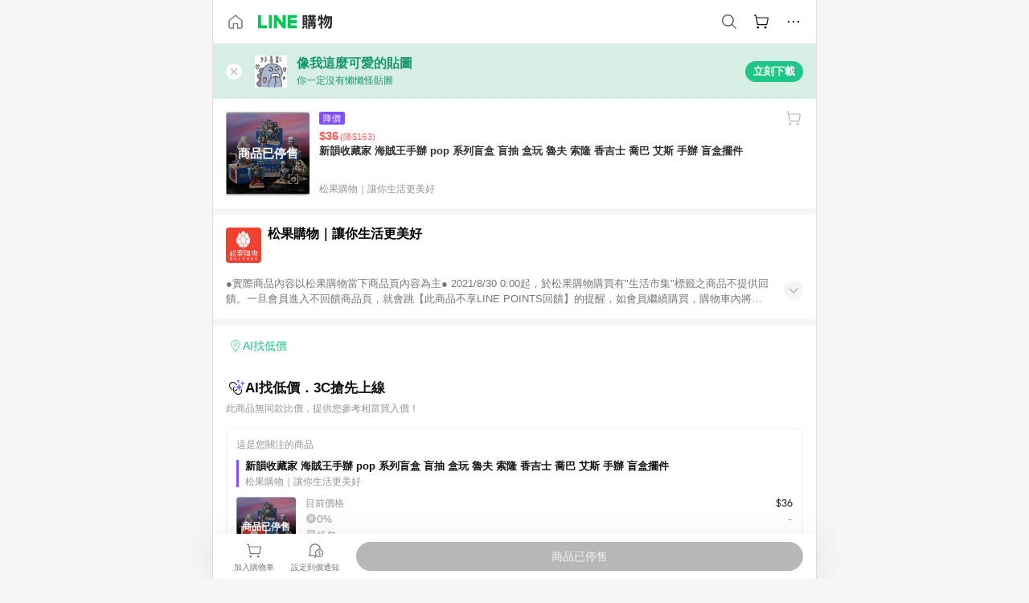

--- FILE ---
content_type: text/html;charset=utf-8
request_url: https://buy.line.me/product/256/221218391403
body_size: 14264
content:
<!DOCTYPE html><html  lang="zh-Hant" class="chrome"><head><meta charset="utf-8">
<meta name="viewport" content="width=device-width, initial-scale=1.0, maximum-scale=1.0, user-scalable=0, viewport-fit=cover">
<title>新韻收藏家 海賊王手辦 pop 系列盲盒 盲抽 盒玩 魯夫 索隆 香吉士 喬巴 艾斯 手辦 盲盒擺件推薦 | 松果購物｜讓你生活更美好 | LINE購物</title>
<link rel="preconnect" href="https://shopping.line-scdn.net">
<link rel="preconnect" href="https://obs.line-scdn.net">
<link rel="preconnect" href="https://buy-obs.line-scdn.net">
<link integrity="sha384-nTVHFUECcfuNsPXh3djmq402WFvNhVafFw1nowmOepj+bAJP3x6bt0b6eMJVwWDP" rel="stylesheet" href="/assets/style.CMwjmBKZ.css" crossorigin>
<link rel="preload" as="image" href="https://shopping.line-scdn.net/0hydHtWkuhJkt1DTOM3utZHCdQOjode39cCjU8aQJIZn1fPzYUSD48eVRdKHpeOGkbGTxsLFkLey5cOmNPTWJoQ1APKC4NNGFPTj5rL1MEPXtZaDNPHDtp/w360">
<link integrity="sha384-8KQdgaVpoGepZGPMErgHPg102pJ9moReHAIovRlktVXw91beDSPxJRPFsHS9NueX" rel="modulepreload" as="script" crossorigin href="/assets/Dn1fdaTQ.js">
<link integrity="sha384-G/53fZL2I9pi1VPzNnDruDYi+3RFFttr1SZFG27dvdoAkYyQE5tKVzKL/zFHhEJu" rel="modulepreload" as="script" crossorigin href="/assets/fH1DZlBm.js">
<link integrity="sha384-ipO0YzMOVKu1m8TdLzulMRWhcNtuU9dpyJdK3wWTUpFxptnGnc9KoeFQqyrZ2KSP" rel="modulepreload" as="script" crossorigin href="/assets/DYQ0vg5b.js">
<link integrity="sha384-ORN5/lMMLLtZ8a64UnJca2ztLqu2z1EWfD/K0yfXlthz0J7S/kguNRmJtSqlORGJ" rel="modulepreload" as="script" crossorigin href="/assets/DdIlJ05h.js">
<link integrity="sha384-UiFyhseyX08Hf3pb8uh5oO/H9mKkIs8b69EV2x5Rj7dtGN8hyT7xqTJqDPTCb3tl" rel="modulepreload" as="script" crossorigin href="/assets/DITqjTkJ.js">
<link integrity="sha384-4qPmsR3VVDsls2GomWOomW9exFFxY/3FS0YvZb5ZBJKF97+t5c2C87uDdRARVFam" rel="modulepreload" as="script" crossorigin href="/assets/CcKWRf9C.js">
<link integrity="sha384-vEGMT65dHA0WYisodiDDDL9DruN6jGPpyH7oKWxGxnb6wAv+sCinOhOUjkyAsbEx" rel="modulepreload" as="script" crossorigin href="/assets/3y6Clocq.js">
<link integrity="sha384-cweoyzr7WyA1oKMPn74QnlwY6szjfEhg2cgCK6S+zdwjGE+axRxEWCtq1Q+SRem1" rel="modulepreload" as="script" crossorigin href="/assets/CNBG52ye.js">
<link integrity="sha384-uz8agaeu03dposPlzXuyKew5joyqu+cckjoImzr8xcQULaJz7MPHIIf+TDNMq5rh" rel="modulepreload" as="script" crossorigin href="/assets/FT24_Mz_.js">
<link integrity="sha384-EM/+MD8vUfFdk4mR7a11+1YFWJIMtInKiICSirpJWbu0Gm8PFPJGJ3uPjIvAjl5Y" rel="modulepreload" as="script" crossorigin href="/assets/A7pdzCvD.js">
<link integrity="sha384-3Q8AMFDUQy8rJRENlB2GeEbp2/vl+o0hhEKThenYiIEi7TQYvm3ikeQmX2kflWdV" rel="modulepreload" as="script" crossorigin href="/assets/-A2Vblfa.js">
<link integrity="sha384-TiD4gz3YzKgDko2KIQMvbbuOJIhlXXw7YLMe491N6+3OBv+bUeyIVAM8NtbOKhc8" rel="modulepreload" as="script" crossorigin href="/assets/Ch6cMLcN.js">
<link integrity="sha384-sLqxZhhwMAbzwxgR+ayn2A23bQVMwWLxz5rcTqb9XoDc8wlh0oFNE2mr/sAkhkgf" rel="modulepreload" as="script" crossorigin href="/assets/C3eON7y6.js">
<link integrity="sha384-F85Xa+LiPmOQHfmQWKhAXI//6iZTArcngkzjdc/e29w2RRhdb8NsP4z+GGp2iO5g" rel="modulepreload" as="script" crossorigin href="/assets/DsapwRds.js">
<link integrity="sha384-BvB2obeZX9e2x4yqC6+e2hxPHfy5e+lx5lW72FpVicHL+plSpAsj7CdRgaIvDDwT" rel="modulepreload" as="script" crossorigin href="/assets/D9AoxdgK.js">
<link integrity="sha384-vxagFzD+kHAk0rj2uQ4tag/IQtFRiXuEcjZ0gEUl0BBCbzP+P2E70zkFIRF5TyGP" rel="modulepreload" as="script" crossorigin href="/assets/BO6cOD67.js">
<link integrity="sha384-bNTt5n0/A8P2vYVIOf5xKnQpujPf486hU7mvWSHgEbj/ASh2IeX7KF7FDO7aMRPt" rel="modulepreload" as="script" crossorigin href="/assets/DnLu2Vre.js">
<link integrity="sha384-SGznqQwZWSQvC+L9hJKqbMOL+nYAa86M3pLTUnwKIQTY1YPcuOY89qSsIfKwCbKy" rel="modulepreload" as="script" crossorigin href="/assets/CJV2EPqK.js">
<link integrity="sha384-0qq3A9yLE5fRTIqytRGmaurYV6Fj8scdNuYkfA8v2yz3tTunIJT9DLiiUzyepyMk" rel="modulepreload" as="script" crossorigin href="/assets/D-T9_Ced.js">
<link integrity="sha384-71gcwcqBs9TOcPh2kRlgHBni8a/1epzwvw5IofH558apOXyY8LWifJ/gezEDsvIi" rel="modulepreload" as="script" crossorigin href="/assets/BplqzRw-.js">
<link integrity="sha384-oa/3dWX+YQeuseHjNF5wTGNjYVmonTfuiu73ennyBI+bf70vMAWo2NU8UpKZev6r" rel="modulepreload" as="script" crossorigin href="/assets/DCdv2vVx.js">
<link integrity="sha384-NwblrtHZdwfkyk61xI8tqWuxg/ccNPr+mniLCvA5m70HH1qAC6wulYJ8nPDAXPbB" rel="modulepreload" as="script" crossorigin href="/assets/Cut-Av6H.js">
<link integrity="sha384-KdbKSDCAg4JpKeeXpk143sWty1TntRGV+z0KAQ1GRhpMm/UDTPLtKibCwBnNd+fZ" rel="modulepreload" as="script" crossorigin href="/assets/xRyXPloe.js">
<link integrity="sha384-JJXnOqq9dMb/NZd/MBdr/n7MDfGrvOFUeOIgTNtmL2Y0HalRzl85aaaaMOiVLHeM" rel="modulepreload" as="script" crossorigin href="/assets/BuhZXm9I.js">
<link integrity="sha384-2wTCJezPBQD2LtdEI8ThRh5caQz+17QQVrEwSSMDl4oDKQehJZS3OKxR0/FzGrr8" rel="modulepreload" as="script" crossorigin href="/assets/CYytXWus.js">
<link integrity="sha384-N4+K6U72Hfi+OQMvo43VqhHHJfav0YY6Ps+VjSklDvPIh5c15f+zmfguMdlU99mv" rel="modulepreload" as="script" crossorigin href="/assets/Cd02uIKi.js">
<link integrity="sha384-XhsVRS6NqRQjhvJ3IGRwnX2M0lbru+M9Jpw4KMcJETMu5Co4H8GO+G9++KIzwB58" rel="modulepreload" as="script" crossorigin href="/assets/BbeRj8oU.js">
<link integrity="sha384-zg3xgjifINOFmzUopXHIDGWrHDtDv0xonXN5h4swXc7bFSVsm35vCezD/D9oJmpH" rel="modulepreload" as="script" crossorigin href="/assets/Pk2VjmSw.js">
<script src="https://static.line-scdn.net/liff/edge/2/sdk.js" defer data-hid="liff"></script>
<link rel="prefetch" as="image" type="image/png" href="/assets/ico-AIPrice--light.DBIYnsEs.png">
<link rel="prefetch" as="image" type="image/png" href="/assets/ico-AIPrice--dark.C7eYdi9Z.png">
<link rel="prefetch" as="image" type="image/png" href="/assets/ico-social108-line.Kg5Ad751.png">
<link rel="prefetch" as="image" type="image/png" href="/assets/ico-social108-fb.t9leBe85.png">
<link rel="prefetch" as="image" type="image/png" href="/assets/ico-social108-url.k_GOwe6c.png">
<link rel="prefetch" as="image" type="image/svg+xml" href="/assets/ico-navbar-home--black.rvetcKm_.svg">
<link rel="prefetch" as="image" type="image/svg+xml" href="/assets/ico-glass.B9b_u7qf.svg">
<link rel="prefetch" as="image" type="image/svg+xml" href="/assets/ico-product-like--black.R8gay-KN.svg">
<link rel="prefetch" as="image" type="image/svg+xml" href="/assets/ico-clock.CRfZodhE.svg">
<link rel="prefetch" as="image" type="image/png" href="/assets/favorite_img1.Dpi7Wrpc.png">
<link rel="prefetch" as="image" type="image/png" href="/assets/img-shoppingCart.2pyXJ4-e.png">
<link rel="prefetch" as="image" type="image/svg+xml" href="/assets/loading.D9q3AnIC.svg">
<link rel="prefetch" as="image" type="image/svg+xml" href="/assets/loading_big.Cu1Hp-nL.svg">
<link rel="prefetch" as="image" type="image/svg+xml" href="/assets/loading_white.CPnzDYu_.svg">
<link rel="prefetch" as="image" type="image/svg+xml" href="/assets/loading_white_big.BWd4BJ3W.svg">
<link rel="prefetch" as="image" type="image/png" href="/assets/img-error.DwjqFPrn.png">
<link rel="prefetch" as="image" type="image/png" href="/assets/img-priceTrackerTutorial--step1.CCKIm-vN.png">
<link rel="prefetch" as="image" type="image/png" href="/assets/img-priceTrackerTutorial--step2.DYym_dnR.png">
<link rel="prefetch" as="image" type="image/png" href="/assets/img-priceTrackerTutorial--step3.BYe8Y216.png">
<link rel="prefetch" as="image" type="image/png" href="/assets/img-priceTrackerTutorial--step4.C4vthmjI.png">
<link rel="prefetch" as="image" type="image/png" href="/assets/img-tips-transferinfo.ElFsZNPa.png">
<link rel="prefetch" as="image" type="image/png" href="/assets/ico-tutorial-linepoints.DxmGtkDv.png">
<link rel="prefetch" as="image" type="image/png" href="/assets/ico-tutorial-lowprice.BY6GCV4e.png">
<link rel="prefetch" as="image" type="image/png" href="/assets/ico-tutorial-savemoney.DuUdrL5v.png">
<link rel="prefetch" as="image" type="image/png" href="/assets/ico-tutorial-benefit.T1eTBBAv.png">
<link rel="prefetch" as="image" type="image/png" href="/assets/img-linepoint-step1.BQkKHcGR.png">
<link rel="prefetch" as="image" type="image/png" href="/assets/img-linepoint-step2.DoDZehq4.png">
<link rel="prefetch" as="image" type="image/png" href="/assets/img-linepoint-step3.DqhkqNI8.png">
<link rel="prefetch" as="image" type="image/png" href="/assets/img-tutorial-angpauinfo.C691D31o.png">
<link rel="prefetch" as="image" type="image/png" href="/assets/img-angpau-step1.Choa-Nah.png">
<link rel="prefetch" as="image" type="image/png" href="/assets/img-angpau-step2.fOOUmOrQ.png">
<link rel="prefetch" as="image" type="image/png" href="/assets/img-angpau-step3.DXVOzogX.png">
<link rel="prefetch" as="image" type="image/png" href="/assets/img-angpau-step4.hBrkGnJz.png">
<link rel="prefetch" as="image" type="image/png" href="/assets/ico-tutorialHongbao.DGh0-HQ3.png">
<link rel="prefetch" as="image" type="image/png" href="/assets/img-tutorial-missioninfo.C-SATwqO.png">
<link rel="prefetch" as="image" type="image/png" href="/assets/ico-tutorialMission.DfTvKlPf.png">
<link rel="prefetch" as="image" type="image/png" href="/assets/img-tips-quota.VCNhqGxs.png">
<link rel="prefetch" as="image" type="image/png" href="/assets/img-tutorial-monthlybuyinfo.BOFEwRbW.png">
<link rel="prefetch" as="image" type="image/png" href="/assets/ico-tutorial-monthlybuyCart.qZCLjCL2.png">
<link rel="prefetch" as="image" type="image/png" href="/assets/ico-tutorial-monthlybuyCheck.CUtUT1Rq.png">
<link rel="prefetch" as="image" type="image/png" href="/assets/img-monthlybuy-step1.cqlPuECQ.png">
<link rel="prefetch" as="image" type="image/png" href="/assets/img-monthlybuy-step2.BDi3eOp1.png">
<link rel="prefetch" as="image" type="image/png" href="/assets/img-monthlybuy-step3.D7J2Pm6_.png">
<link rel="prefetch" as="image" type="image/png" href="/assets/img-monthlybuy-step4.D0_Dqac8.png">
<link rel="prefetch" as="image" type="image/png" href="/assets/ico-tutorialMonthlybuy.K1GCo0qF.png">
<link rel="prefetch" as="image" type="image/png" href="/assets/ico-tutorial-priviledge1.xvbEMEh0.png">
<link rel="prefetch" as="image" type="image/png" href="/assets/ico-tutorial-priviledge2.CCgQq_9g.png">
<link rel="prefetch" as="image" type="image/png" href="/assets/ico-tutorial-priviledge3.C4Z4uf-h.png">
<link rel="prefetch" as="image" type="image/png" href="/assets/ico-tutorial-priviledge4.DSyXnJ5T.png">
<link rel="prefetch" as="image" type="image/png" href="/assets/img-tutorial-passportinfo.BzBrDoPg.png">
<link rel="prefetch" as="image" type="image/png" href="/assets/ico-tutorialPassport.CKyw9_Hr.png">
<link rel="prefetch" as="image" type="image/svg+xml" href="/assets/img-unrecognizableProductDefault.CyRpUHyn.svg">
<link rel="prefetch" as="image" type="image/png" href="/assets/og_image.Dc0El0ue.png">
<link rel="prefetch" as="image" type="image/png" href="/assets/favicon-32x32.CERNqo6f.png">
<link rel="prefetch" as="image" type="image/png" href="/assets/favicon-16x16.DsIZ3wwF.png">
<link rel="prefetch" as="image" type="image/x-icon" href="/assets/favicon.CW2t5flA.ico">
<link rel="prefetch" as="image" type="image/png" href="/assets/apple-touch-icon.BVJpEzX5.png">
<link rel="prefetch" as="image" type="image/svg+xml" href="/assets/safari-pinned-tab.Bfe6lB9P.svg">
<link rel="prefetch" as="image" type="image/svg+xml" href="/assets/badge-parity.DoTzVVDB.svg">
<link rel="prefetch" as="image" type="image/svg+xml" href="/assets/badge-fresh.C0DVF-gn.svg">
<link rel="prefetch" as="image" type="image/svg+xml" href="/assets/badge-newStore.Cg1pHwnu.svg">
<link rel="prefetch" as="image" type="image/svg+xml" href="/assets/badge-ranking.Bk2qrM48.svg">
<link rel="prefetch" as="image" type="image/svg+xml" href="/assets/badge-rush.BTygeurn.svg">
<link rel="prefetch" as="image" type="image/svg+xml" href="/assets/badge-hotSearch.BNmm1d9W.svg">
<link rel="prefetch" as="image" type="image/svg+xml" href="/assets/badge-recommendation.CkDV9CeC.svg">
<link rel="prefetch" as="image" type="image/svg+xml" href="/assets/badge-showLowerPrice.VgEbcxW2.svg">
<link rel="prefetch" as="image" type="image/png" href="/assets/img-angpauCircle.zsfDvmnf.png">
<link rel="prefetch" as="image" type="image/svg+xml" href="/assets/ico-cameraWhite.cbbvGM-S.svg">
<link rel="prefetch" as="image" type="image/svg+xml" href="/assets/ico-cameraBlack.CADjTNYc.svg">
<link rel="prefetch" as="image" type="image/svg+xml" href="/assets/img-logo--colorful.D_usoKOi.svg">
<link rel="prefetch" as="image" type="image/svg+xml" href="/assets/ico-arrow--leftBlack.CnoHEo6X.svg">
<link rel="prefetch" as="image" type="image/svg+xml" href="/assets/ico-outlined-homepageBlack.D_Bu0PkT.svg">
<link rel="prefetch" as="image" type="image/svg+xml" href="/assets/ico-bell--black.rDjO1CtY.svg">
<link rel="prefetch" as="image" type="image/svg+xml" href="/assets/ico-cartDarkGray.B0_Zm9Er.svg">
<link rel="prefetch" as="image" type="image/svg+xml" href="/assets/ico-glassDeepGrey.4HBuXfpO.svg">
<link rel="prefetch" as="image" type="image/svg+xml" href="/assets/ico-menu--black.DIw2ISWO.svg">
<link rel="prefetch" as="image" type="image/svg+xml" href="/assets/ico-close--black.C0D_WCjI.svg">
<link rel="prefetch" as="image" type="image/svg+xml" href="/assets/ico-barcodeBlack.EMGqZUEa.svg">
<link rel="prefetch" as="image" type="image/svg+xml" href="/assets/img-logo--white.ws-OQZLF.svg">
<link rel="prefetch" as="image" type="image/svg+xml" href="/assets/ico-arrow--leftWhite2.DisqKg3Y.svg">
<link rel="prefetch" as="image" type="image/svg+xml" href="/assets/ico-outlined-homepageWhite.0N_nKCXb.svg">
<link rel="prefetch" as="image" type="image/svg+xml" href="/assets/ico-bell--white.As7mgZX1.svg">
<link rel="prefetch" as="image" type="image/svg+xml" href="/assets/ico-cart.BCosiCm-.svg">
<link rel="prefetch" as="image" type="image/svg+xml" href="/assets/ico-glassWhite.DjoHr4D6.svg">
<link rel="prefetch" as="image" type="image/svg+xml" href="/assets/ico-menu--white.D5XWMDLz.svg">
<link rel="prefetch" as="image" type="image/svg+xml" href="/assets/ico-close--white.BH9pt9aA.svg">
<link rel="prefetch" as="image" type="image/svg+xml" href="/assets/ico-barcodeWhite.9e_7wgQd.svg">
<link rel="prefetch" as="image" type="image/svg+xml" href="/assets/ico-close--button.DlQeO4mx.svg">
<link rel="prefetch" as="image" type="image/png" href="/assets/ico-goUp.9ngTY99_.png">
<link rel="prefetch" as="image" type="image/svg+xml" href="/assets/ico-navbar-home.pTdx6kH8.svg">
<link rel="prefetch" as="image" type="image/svg+xml" href="/assets/ico-navbar-homeOn.BXKY35o-.svg">
<link rel="prefetch" as="image" type="image/svg+xml" href="/assets/ico-navbar-brand.DSm8Mb_j.svg">
<link rel="prefetch" as="image" type="image/svg+xml" href="/assets/ico-navbar-brandOn.BGbRYYkS.svg">
<link rel="prefetch" as="image" type="image/svg+xml" href="/assets/ico-navbar-benefit.CVpFf2LJ.svg">
<link rel="prefetch" as="image" type="image/svg+xml" href="/assets/ico-navbar-benefitOn.CMjzQK5w.svg">
<link rel="prefetch" as="image" type="image/svg+xml" href="/assets/ico-navbar-special.Bv7eUmCf.svg">
<link rel="prefetch" as="image" type="image/svg+xml" href="/assets/ico-navbar-specialOn.CA8QWgEz.svg">
<link rel="prefetch" as="image" type="image/svg+xml" href="/assets/ico-navbar-account.D_JBbAaL.svg">
<link rel="prefetch" as="image" type="image/svg+xml" href="/assets/ico-navbar-accountOn.lN8Sl9dl.svg">
<link rel="prefetch" as="image" type="image/svg+xml" href="/assets/img-recommend.KMJbq0_8.svg">
<link rel="prefetch" as="image" type="image/svg+xml" href="/assets/img-totop.B59KCYmN.svg">
<link rel="prefetch" as="image" type="image/png" href="/assets/ico-social50-line.BRshQTKT.png">
<link rel="prefetch" as="image" type="image/png" href="/assets/ico-social50-fb.BBsgz-Qv.png">
<link rel="prefetch" as="image" type="image/png" href="/assets/ico-social50-url.CMtwK1k1.png">
<link rel="prefetch" as="image" type="image/png" href="/assets/ico-social72-line.BEYufS0u.png">
<link rel="prefetch" as="image" type="image/png" href="/assets/ico-social72-fb.CngPcpDD.png">
<link rel="prefetch" as="image" type="image/png" href="/assets/ico-social72-url.BsnljhuG.png">
<link rel="prefetch" as="image" type="image/svg+xml" href="/assets/ico-ok.Bx9Y-ieW.svg">
<link rel="prefetch" as="image" type="image/svg+xml" href="/assets/ico-okOn.CVd3fBBN.svg">
<link rel="prefetch" as="image" type="image/svg+xml" href="/assets/ico-check-green.BLcA-ro-.svg">
<link rel="prefetch" as="image" type="image/png" href="/assets/favorite_bg.BuLA8s9V.png">
<link rel="prefetch" as="image" type="image/svg+xml" href="/assets/ico-checkedWhite.CSrkc97X.svg">
<link rel="prefetch" as="image" type="image/svg+xml" href="/assets/ico-checkedGray.Tvl1Ks0l.svg">
<link rel="prefetch" as="image" type="image/svg+xml" href="/assets/ico-loading--white.5G4YHqfR.svg">
<link rel="prefetch" as="image" type="image/svg+xml" href="/assets/ico-arrow--right.CNWSdj0U.svg">
<link rel="prefetch" as="image" type="image/svg+xml" href="/assets/ico-cartOrange.BJckGTg5.svg">
<link rel="prefetch" as="image" type="image/svg+xml" href="/assets/ico-shop--white.DULimFDL.svg">
<link rel="prefetch" as="image" type="image/png" href="/assets/img-AIpriceWithSpotLight.hjXHnhT5.png">
<link rel="prefetch" as="image" type="image/svg+xml" href="/assets/ico-calendarWhite.B-rHPhUf.svg">
<link rel="prefetch" as="image" type="image/svg+xml" href="/assets/ico-settingPriceAlertBell--white.CWhCFx-a.svg">
<link rel="prefetch" as="image" type="image/svg+xml" href="/assets/ico-arrow--rightGray.CoWdCWie.svg">
<link rel="prefetch" as="image" type="image/svg+xml" href="/assets/ico-point--green.C6QozQX8.svg">
<link rel="prefetch" as="image" type="image/svg+xml" href="/assets/ico-point--gray.CwT7ymaW.svg">
<link rel="prefetch" as="image" type="image/svg+xml" href="/assets/img-radarGreen.CN93xa6Z.svg">
<link rel="prefetch" as="image" type="image/svg+xml" href="/assets/ico-cancel--grey.y20wjKk9.svg">
<link rel="prefetch" as="image" type="image/svg+xml" href="/assets/ico-arrow--downGreen.DamuGg1d.svg">
<link rel="prefetch" as="image" type="image/svg+xml" href="/assets/ico-issueBlue.Cv_EvCnD.svg">
<link rel="prefetch" as="image" type="image/svg+xml" href="/assets/ico-settingPriceAlertBell--green.DGhGrK5M.svg">
<link rel="prefetch" as="image" type="image/svg+xml" href="/assets/ico-arrow--rightBlack.C_lxOHQh.svg">
<link rel="prefetch" as="image" type="image/svg+xml" href="/assets/ico-questionMarkGrey.EX5aKzhd.svg">
<link rel="prefetch" as="image" type="image/svg+xml" href="/assets/ico-point--white.DiQtpN6g.svg">
<link rel="prefetch" as="image" type="image/svg+xml" href="/assets/img-presentBox--green.TVcvGSjo.svg">
<link rel="prefetch" as="image" type="image/svg+xml" href="/assets/ico-exclamation-green.C22jQFzh.svg">
<link rel="prefetch" as="image" type="image/png" href="/assets/img-tutorial-newbuyerAngpau.IQc2VBXm.png">
<link rel="prefetch" as="image" type="image/png" href="/assets/ico-tutorial-newbuyerAngpau.BF2RphfN.png">
<link rel="prefetch" as="image" type="image/svg+xml" href="/assets/ico-arrow--downGreyLight.-PxCy2F4.svg">
<link rel="prefetch" as="image" type="image/png" href="/assets/img-tutorial-bannerLinepoint.DSRIAVpU.png">
<link rel="prefetch" as="image" type="image/svg+xml" href="/assets/ico-arrow--downGreyDeep.Dy_jgCzs.svg">
<link rel="prefetch" as="image" type="image/png" href="/assets/img-tutorialTopimg.BVwuYd1V.png">
<link rel="prefetch" as="image" type="image/svg+xml" href="/assets/ico-photo000000.5FvFntbr.svg">
<link rel="prefetch" as="image" type="image/svg+xml" href="/assets/ico-pen000000.DBRHNis3.svg">
<link rel="prefetch" as="image" type="image/svg+xml" href="/assets/ico-tag000000.Denfp1DR.svg">
<link rel="prefetch" as="image" type="image/svg+xml" href="/assets/ico-dollar000000.BBxnChPV.svg">
<link rel="prefetch" as="image" type="image/svg+xml" href="/assets/ico-cancelWhiteA20.6tHz8eS3.svg">
<link rel="prefetch" as="image" type="image/svg+xml" href="/assets/ico-trashCanRed.DFMeqfHR.svg">
<link rel="prefetch" as="image" type="image/svg+xml" href="/assets/ico-arrow--down111111bold.DB1gtSeb.svg">
<link rel="prefetch" as="image" type="image/svg+xml" href="/assets/ico-exclamationMarkGrey.CEgQ3w61.svg">
<link rel="prefetch" as="image" type="image/svg+xml" href="/assets/ico-creditCard.MO3Wkm5M.svg">
<link rel="prefetch" as="image" type="image/svg+xml" href="/assets/ico-user.D7s6ESw9.svg">
<link rel="prefetch" as="image" type="image/svg+xml" href="/assets/ico-coinBlack.Ct9QrHk9.svg">
<link rel="prefetch" as="image" type="image/svg+xml" href="/assets/ico-couponPercentage.CIm48I56.svg">
<link rel="prefetch" as="image" type="image/svg+xml" href="/assets/ico-signIn.RQuDDcX3.svg">
<link rel="prefetch" as="image" type="image/svg+xml" href="/assets/ico-lineDelima._tfoT26-.svg">
<link rel="prefetch" as="image" type="image/svg+xml" href="/assets/ico-creditCardWhite.BkVg_c6S.svg">
<link rel="prefetch" as="image" type="image/svg+xml" href="/assets/ico-userWhite.IJSphSZp.svg">
<link rel="prefetch" as="image" type="image/svg+xml" href="/assets/ico-coinWhite.t-RxNaGa.svg">
<link rel="prefetch" as="image" type="image/svg+xml" href="/assets/ico-couponPercentageWhite.CD6BGOfi.svg">
<link rel="prefetch" as="image" type="image/svg+xml" href="/assets/ico-signInWhite.EeTUhtJC.svg">
<link rel="prefetch" as="image" type="image/svg+xml" href="/assets/ico-lineDelimaWhite.Y-PHdCqD.svg">
<link rel="prefetch" as="image" type="image/svg+xml" href="/assets/ico-uploadImage1EC687.DaaQVrkB.svg">
<link rel="prefetch" as="image" type="image/svg+xml" href="/assets/img-loading.DAd8vyWK.svg">
<link rel="prefetch" as="image" type="image/png" href="/assets/bg-hotSearch-right.DrLYAb6T.png">
<link rel="prefetch" as="image" type="image/png" href="/assets/bg-hotSearch-left.BPZujni4.png">
<link rel="prefetch" as="script" crossorigin href="/assets/BFIRI1Fb.js">
<link rel="prefetch" as="script" crossorigin href="/assets/D-5shDT6.js">
<link rel="prefetch" as="script" crossorigin href="/assets/BcLCWTWe.js">
<link rel="prefetch" as="script" crossorigin href="/assets/CQNmDMFu.js">
<link rel="prefetch" as="script" crossorigin href="/assets/BopLhmOG.js">
<link rel="prefetch" as="script" crossorigin href="/assets/BXZcsJlh.js">
<link rel="prefetch" as="script" crossorigin href="/assets/DSi3AxoS.js">
<link rel="prefetch" as="script" crossorigin href="/assets/B8wLaECJ.js">
<link rel="prefetch" as="script" crossorigin href="/assets/BF4Jtmp6.js">
<link rel="prefetch" as="script" crossorigin href="/assets/BwyG9N8n.js">
<link rel="prefetch" as="script" crossorigin href="/assets/mP4Sjge-.js">
<link rel="prefetch" as="image" type="image/svg+xml" href="/assets/ico-navbar-categoryOn.BT6ruzlk.svg">
<link rel="prefetch" as="image" type="image/svg+xml" href="/assets/img-angpau.FmLdLkvD.svg">
<link rel="prefetch" as="image" type="image/svg+xml" href="/assets/img-lowerPriceText.B9sycJ2j.svg">
<link rel="prefetch" as="image" type="image/svg+xml" href="/assets/ico-rewardMission.CqGtjBsp.svg">
<link rel="prefetch" as="image" type="image/svg+xml" href="/assets/img-allFullStamp.BKwEGvce.svg">
<link rel="prefetch" as="image" type="image/png" href="/assets/badge-bestTiming.CXJDr1_1.png">
<link rel="prefetch" as="image" type="image/svg+xml" href="/assets/ico-bell--grey.CVZtyURQ.svg">
<link rel="prefetch" as="image" type="image/svg+xml" href="/assets/ico-bell--green.BjLIXZQX.svg">
<link rel="prefetch" as="image" type="image/gif" href="/assets/img-badgeBg.GFu2V2pV.gif">
<link rel="prefetch" as="image" type="image/png" href="/assets/ico-entryAngpau.BY7xqj1H.png">
<link rel="prefetch" as="image" type="image/png" href="/assets/ico-entryFirstTimerBuy.CSKtfg0q.png">
<link rel="prefetch" as="image" type="image/png" href="/assets/ico-entryRegularShopping.iBG3AS9F.png">
<link rel="prefetch" as="image" type="image/png" href="/assets/rank_1.DGWx_WX6.png">
<link rel="prefetch" as="image" type="image/png" href="/assets/rank_2.BZoQ1Ylf.png">
<link rel="prefetch" as="image" type="image/png" href="/assets/rank_3.D4miq1ro.png">
<link rel="prefetch" as="image" type="image/png" href="/assets/rank_4.CZlnCNsm.png">
<link rel="prefetch" as="image" type="image/png" href="/assets/rank_5.CHTRhhzc.png">
<link rel="prefetch" as="image" type="image/png" href="/assets/rank_6.xT_aAa5U.png">
<link rel="prefetch" as="image" type="image/png" href="/assets/rank_7.BhBPxHHN.png">
<link rel="prefetch" as="image" type="image/png" href="/assets/rank_8.BWY3qQi4.png">
<link rel="prefetch" as="image" type="image/png" href="/assets/rank_9.CX4IY0_P.png">
<link rel="prefetch" as="image" type="image/png" href="/assets/rank_10.ByWKecS-.png">
<link rel="prefetch" as="image" type="image/png" href="/assets/badge-waitBePaid.D6A37hwP.png">
<link rel="prefetch" as="image" type="image/svg+xml" href="/assets/badge-commercial.DH5N_pEF.svg">
<link rel="prefetch" as="image" type="image/svg+xml" href="/assets/ico-fire.DUEfKXq5.svg">
<link rel="prefetch" as="image" type="image/png" href="/assets/ico-cart-like--heartbeat.BhSG233-.png">
<link rel="prefetch" as="image" type="image/png" href="/assets/ico-product-like--heartbeat.DLzkncHw.png">
<link rel="prefetch" as="image" type="image/svg+xml" href="/assets/ico-product-like.xTa1aUAx.svg">
<link rel="prefetch" as="image" type="image/svg+xml" href="/assets/ico-product-liked.CuLQs_Nv.svg">
<link rel="prefetch" as="image" type="image/svg+xml" href="/assets/ico-product-like--white.D0MeNH-k.svg">
<link rel="prefetch" as="image" type="image/svg+xml" href="/assets/ico-cartGray.CWkBJ-Sp.svg">
<link rel="prefetch" as="image" type="image/svg+xml" href="/assets/ico-cartBlack--bottom.BUej1hUO.svg">
<link rel="prefetch" as="image" type="image/svg+xml" href="/assets/ico-cartOrange--bottom.B5ZBhwRt.svg">
<link rel="prefetch" as="image" type="image/svg+xml" href="/assets/badge-store--boxType.B9MdYrIc.svg">
<link rel="prefetch" as="image" type="image/svg+xml" href="/assets/badge-store.BxS3T5LF.svg">
<link rel="prefetch" as="image" type="image/svg+xml" href="/assets/badge-gift--boxType.D_d51sJ0.svg">
<link rel="prefetch" as="image" type="image/svg+xml" href="/assets/badge-gift.S-K2wspb.svg">
<link rel="prefetch" as="image" type="image/svg+xml" href="/assets/ico-shoppingLens.oyB_I5Qj.svg">
<link rel="prefetch" as="image" type="image/svg+xml" href="/assets/ico-share.C3pSXDao.svg">
<link rel="prefetch" as="image" type="image/svg+xml" href="/assets/ico-addFriend.Ums4xyGk.svg">
<link rel="prefetch" as="image" type="image/svg+xml" href="/assets/ico-settingPriceAlertBell--grey.8YI4mhGV.svg">
<link rel="prefetch" as="image" type="image/svg+xml" href="/assets/ico-editPriceAlertBell--green.yx0w76OW.svg">
<link rel="prefetch" as="image" type="image/svg+xml" href="/assets/badge-direct.-_MmXx0U.svg">
<link rel="prefetch" as="image" type="image/svg+xml" href="/assets/line_payWhite.CeF-mufA.svg">
<link rel="prefetch" as="image" type="image/svg+xml" href="/assets/line_loginWhite.ChpHW_Sp.svg">
<link rel="prefetch" as="image" type="image/svg+xml" href="/assets/line_pointWhite.Bv3Y4AZB.svg">
<link rel="prefetch" as="image" type="image/svg+xml" href="/assets/ico-ai.BbwD8uvP.svg">
<link rel="prefetch" as="image" type="image/svg+xml" href="/assets/ico-point--grey.Dg8b4yyB.svg">
<link rel="prefetch" as="image" type="image/svg+xml" href="/assets/ico-angpau.T5T0hVop.svg">
<link rel="prefetch" as="image" type="image/svg+xml" href="/assets/ico-angpauMonochrome.DhKf0X6A.svg">
<link rel="prefetch" as="image" type="image/png" href="/assets/img-bestPriceBadge--short.Cc856gG1.png">
<link rel="prefetch" as="image" type="image/png" href="/assets/img-bestPriceBadge.fRPGm0dd.png">
<link rel="prefetch" as="image" type="image/png" href="/assets/ico-ai.ZVJ4hbF3.png">
<link rel="prefetch" as="image" type="image/svg+xml" href="/assets/ico-checkedGreen--bold.DzVb0O_a.svg">
<link rel="prefetch" as="image" type="image/svg+xml" href="/assets/ico-arrow--downWhite.CbCo2gZi.svg">
<link rel="prefetch" as="image" type="image/svg+xml" href="/assets/ico-landmarkWhite.DxGMDzlf.svg">
<link rel="prefetch" as="image" type="image/svg+xml" href="/assets/ico-landmarkGreen.C0v04Ctn.svg">
<link rel="prefetch" as="image" type="image/svg+xml" href="/assets/ico-landmarkBlue.CwEOCby7.svg">
<link rel="prefetch" as="image" type="image/svg+xml" href="/assets/ico-arrow--downBlue.C20Tikic.svg">
<link rel="prefetch" as="image" type="image/svg+xml" href="/assets/ico-arrow--rightGrayBold.D4AV8bOv.svg">
<link rel="prefetch" as="image" type="image/svg+xml" href="/assets/badge-media.BplkG1D_.svg">
<link rel="prefetch" as="image" type="image/svg+xml" href="/assets/badge-popular.B5YAjv1y.svg">
<link rel="prefetch" as="image" type="image/svg+xml" href="/assets/ico-eye--gray.BrDiTyri.svg">
<script data-hid="APOLLO_STATE">window.__APOLLO_STATE__ = {"ROOT_QUERY":{"__typename":"Query","clientConfig":{"__typename":"ClientConfig","enableExtensionPage":true,"disableGoogleSearch":false,"enableGA4EventToApp":false,"enableBestPriceFinderPage":true},"activeOMOEvent":null,"seoSettings({\"path\":\"https://buy.line.me/product/256/221218391403\"})":{"__typename":"SeoSettings","meta":null,"footer":null},"promotionBanners":[{"__typename":"PromotionBannerInfo","displayPage":"ARTICLE_PAGE","imageUrl":"https://buy-obs.line-scdn.net/0hcwBKwgQaPFh_MiMOY0hDDyJmMDgAHCdaFgwjIAhpYy0tSR8LPB8UdwptCWktZwdGPyYYdTtUIy4tWhAPIjITYg9XYyECWR9GPAguZyVXAmkAdClIOAgpNiZC","title":"像我這麼可愛的貼圖","subtitle":"你一定沒有懶懶怪貼圖","buttonText":"立刻下載","buttonUrl":"https://buy.line.me/content/lineshoppingapp/"},{"__typename":"PromotionBannerInfo","displayPage":"VIDEO_PAGE","imageUrl":"https://buy-obs.line-scdn.net/0hcwBKwgQaPFh_MiMOY0hDDyJmMDgAHCdaFgwjIAhpYy0tSR8LPB8UdwptCWktZwdGPyYYdTtUIy4tWhAPIjITYg9XYyECWR9GPAguZyVXAmkAdClIOAgpNiZC","title":"像我這麼可愛的貼圖","subtitle":"你一定沒有懶懶怪貼圖","buttonText":"立刻下載","buttonUrl":"https://buy.line.me/content/lineshoppingapp/"},{"__typename":"PromotionBannerInfo","displayPage":"PARTNER_PAGE","imageUrl":"https://buy-obs.line-scdn.net/0hcwBKwgQaPFh_MiMOY0hDDyJmMDgAHCdaFgwjIAhpYy0tSR8LPB8UdwptCWktZwdGPyYYdTtUIy4tWhAPIjITYg9XYyECWR9GPAguZyVXAmkAdClIOAgpNiZC","title":"像我這麼可愛的貼圖","subtitle":"你一定沒有懶懶怪貼圖","buttonText":"立刻下載","buttonUrl":"https://buy.line.me/content/lineshoppingapp/"},{"__typename":"PromotionBannerInfo","displayPage":"PRODUCT_PAGE","imageUrl":"https://buy-obs.line-scdn.net/0hcwBKwgQaPFh_MiMOY0hDDyJmMDgAHCdaFgwjIAhpYy0tSR8LPB8UdwptCWktZwdGPyYYdTtUIy4tWhAPIjITYg9XYyECWR9GPAguZyVXAmkAdClIOAgpNiZC","title":"像我這麼可愛的貼圖","subtitle":"你一定沒有懶懶怪貼圖","buttonText":"立刻下載","buttonUrl":"https://buy.line.me/content/lineshoppingapp/"},{"__typename":"PromotionBannerInfo","displayPage":"PRICE_PAGE","imageUrl":"https://buy-obs.line-scdn.net/0hcwBKwgQaPFh_MiMOY0hDDyJmMDgAHCdaFgwjIAhpYy0tSR8LPB8UdwptCWktZwdGPyYYdTtUIy4tWhAPIjITYg9XYyECWR9GPAguZyVXAmkAdClIOAgpNiZC","title":"像我這麼可愛的貼圖","subtitle":"你一定沒有懶懶怪貼圖","buttonText":"立刻下載","buttonUrl":"https://buy.line.me/content/lineshoppingapp/"}],"product({\"shopId\":256,\"shopProductId\":\"221218391403\"})":{"__typename":"Product","id":"256/221218391403","shopProductId":"221218391403","description":"新韻收藏家 盲盒抽獎 不定時有隱藏人物和經典款式  喜歡的朋友 歡迎下單抽我們新韻盲盒活動  本賣場提供直接下訂 訂購 現貨巨物公仔  一盒的一種樣式 機密包  在你打開之前沒人知道它是什麼風格  有可能得到隱藏的樣式  盲盒  也稱為 驚喜玩具   它包含該系列的隨機娃娃形象 不同的系列具有不同的圖像   只有當您打開它時, 才會知道自己繪製了什麼娃娃形象  盲盒規則:  a隨機模型出現在盲盒中, 隨機型號可以複製或隱藏版本  b盲盒的隱藏模型隨機出現, 不能保證會有  商店規則:  1.商店中的指定物品必須拆卸並確認   (只需拆卸並確認, 原始的盒子和袋卡都在那裡), 如果您不能接受, 請不要下訂單  2. 玩盒子不是藝術品, 有瑕疵是正常的  3. 交流沒有什麼解決不了的 如有任何疑問, 可以先聯繫客服女士  4. 請原諒我無法接收盒控制器, 並且只能盡力包裝和保護,   但是在運輸過程中不可避免地會有小問題,   並且不能保證 盒子會很完美, 謝謝  在您購物之前知道  如果要在以下訂單後更換,  請在四小時內與我們聯繫, 否則在發貨後我們無法更改  如果您對產品有任何疑問,  可以與我們聊天進行查詢  預防措施  手工製作不是藝術品 染色不均, 輕微划痕, 油漆脫皮或氣泡等小缺陷是正常的現象  沒有絕對完美的, 請知道!  盲盒是一種特殊產品, 打開後您不會享受不合理的退貨和交換!!  多虧所有在商店中放置出價的買家,  我們將盡可能提供更好的服務, 愛你!","url":"https://buy.line.me/product/256/221218391403","outlinkUrl":"https://buy.line.me/t/?data=[base64]","name":"新韻收藏家 海賊王手辦 pop 系列盲盒 盲抽 盒玩 魯夫 索隆 香吉士 喬巴 艾斯 手辦 盲盒擺件","imageUrl":"https://shopping.line-scdn.net/0hydHtWkuhJkt1DTOM3utZHCdQOjode39cCjU8aQJIZn1fPzYUSD48eVRdKHpeOGkbGTxsLFkLey5cOmNPTWJoQ1APKC4NNGFPTj5rL1MEPXtZaDNPHDtp","discount":0.82,"price":199,"specialPrice":36,"point":{"__typename":"Point","amount":2,"eventMessage":"","bonusAmountForApp":null,"calculatedAmount":2},"calculatedPoint({\"ignoreShowEstimatedPoint\":true})":0,"status":"DISCONTINUED","relatedComparisonId":null,"lowPriceType":null,"priceDifference":null,"priceChart":null,"categoryInfo":[],"rewardCountdownEndTime":null,"similarHybridProducts({\"limit\":30})":[],"sameCategoryHybridProducts({\"limit\":30})":[],"merchantDetail":{"__typename":"Merchant","merchantId":4708167,"shopId":256,"name":"松果購物｜讓你生活更美好","url":"https://buy.line.me/u/partner/4708167","imageUrl":"https://buy-obs.line-scdn.net/0h2SwjhzVVbXxKE3OathQSKxdHYRw1PXZ-Iy1yBD1IMgkYVn9jHj5ZRD11MxA3aEl2JQdJUQ51cgoYe0ErFxNCRjp2MgU3Wl1zChNFWxF1T00MIHhsDSl4EhNj","description":"●實際商品內容以松果購物當下商品頁內容為主●\n2021/8/30 0:00起，於松果購物購買有\"生活市集\"標籤之商品不提供回饋。一旦會員進入不回饋商品頁，就會跳【此商品不享LINE POINTS回饋】的提醒，如會員繼續購買，購物車內將再次註明【此商品不享回饋】。\n\n酒類商品不享回饋\n\n2019/11/1 0:00起，購買特定商品將不享有回饋。用戶進入不回饋單品頁就會跳提醒，如用戶繼續購買，結帳頁以及訂單明細頁內都會再次註明。\n特定商品清單請見此：https://www.pcone.com.tw/product/558\n\n●點數回饋以跳轉當下顯示％為主●\n\n限時折扣每天更新、買不完的生活好物、不定時驚喜折扣！\n注意事項：\n需透過LINE購物前往並在同一瀏覽器於24小時內結帳才享有回饋，點數將於廠商出貨後30天前後發送。\n國際直購、預購商品將於下單後70天發送LINE POINTS 點數","linePay":false,"lineLogin":false,"lineBadge":false,"displayPoints":[2],"showPointAmount":true,"showEstimatedPoint":true,"vendorType":null},"catalogDescription":null,"productType":"normal"}}}</script>
<meta property="og:site_name" content="LINE購物">
<meta property="og:url" content="https://buy.line.me/product/256/221218391403">
<meta property="twitter:site" content="LINE購物">
<meta property="twitter:creator" content="LINE購物">
<meta name="apple-mobile-web-app-capable" content="yes">
<meta name="mobile-web-app-capable" content="yes">
<meta name="apple-mobile-web-app-status-bar-style" content="black-translucent">
<meta name="apple-mobile-web-app-title" content="LINE購物">
<meta name="application-name" content="LINE購物">
<meta name="msapplication-TileColor" content="#1ec587">
<meta name="format-detection" content="telephone=no">
<meta name="line-shopping:build" content="release-2529_2-cc2e86cf">
<meta property="og:title" content="新韻收藏家 海賊王手辦 pop 系列盲盒 盲抽 盒玩 魯夫 索隆 香吉士 喬巴 艾斯 手辦 盲盒擺件推薦 | 松果購物｜讓你生活更美好 | LINE購物">
<meta property="twitter:title" content="新韻收藏家 海賊王手辦 pop 系列盲盒 盲抽 盒玩 魯夫 索隆 香吉士 喬巴 艾斯 手辦 盲盒擺件推薦 | 松果購物｜讓你生活更美好 | LINE購物">
<meta name="description" content="新韻收藏家 海賊王手辦 pop 系列盲盒 盲抽 盒玩 魯夫 索隆 香吉士 喬巴 艾斯 手辦 盲盒擺件哪裡買？LINE購物幫你貨比800家，提供松果購物｜讓你生活更美好惠價格、歷史低價、LINE POINTS點數回饋，與其他賣場的同款比價資訊！關於商品資訊新韻收藏家 盲盒抽獎 不定時有隱藏人物和經典款式  喜歡的朋友 歡迎下單抽我們新韻盲盒活動  本賣場...">
<meta property="og:description" content="新韻收藏家 海賊王手辦 pop 系列盲盒 盲抽 盒玩 魯夫 索隆 香吉士 喬巴 艾斯 手辦 盲盒擺件哪裡買？LINE購物幫你貨比800家，提供松果購物｜讓你生活更美好惠價格、歷史低價、LINE POINTS點數回饋，與其他賣場的同款比價資訊！關於商品資訊新韻收藏家 盲盒抽獎 不定時有隱藏人物和經典款式  喜歡的朋友 歡迎下單抽我們新韻盲盒活動  本賣場...">
<meta property="twitter:description" content="新韻收藏家 海賊王手辦 pop 系列盲盒 盲抽 盒玩 魯夫 索隆 香吉士 喬巴 艾斯 手辦 盲盒擺件哪裡買？LINE購物幫你貨比800家，提供松果購物｜讓你生活更美好惠價格、歷史低價、LINE POINTS點數回饋，與其他賣場的同款比價資訊！關於商品資訊新韻收藏家 盲盒抽獎 不定時有隱藏人物和經典款式  喜歡的朋友 歡迎下單抽我們新韻盲盒活動  本賣場...">
<meta property="og:image" content="https://shopping.line-scdn.net/0hydHtWkuhJkt1DTOM3utZHCdQOjode39cCjU8aQJIZn1fPzYUSD48eVRdKHpeOGkbGTxsLFkLey5cOmNPTWJoQ1APKC4NNGFPTj5rL1MEPXtZaDNPHDtp">
<meta property="twitter:image" content="https://shopping.line-scdn.net/0hydHtWkuhJkt1DTOM3utZHCdQOjode39cCjU8aQJIZn1fPzYUSD48eVRdKHpeOGkbGTxsLFkLey5cOmNPTWJoQ1APKC4NNGFPTj5rL1MEPXtZaDNPHDtp">
<link rel="icon" type="image/png" sizes="32x32" href="/assets/favicon-32x32.CERNqo6f.png">
<link rel="icon" type="image/png" sizes="16x16" href="/assets/favicon-16x16.DsIZ3wwF.png">
<link rel="favicon" href="/assets/favicon.CW2t5flA.ico">
<link rel="apple-touch-icon" href="/assets/apple-touch-icon.BVJpEzX5.png">
<link rel="mask-icon" color="#1ec587" href="/assets/safari-pinned-tab.Bfe6lB9P.svg">
<link rel="shortcut icon" href="/assets/favicon.CW2t5flA.ico">
<link rel="canonical" href="https://buy.line.me/product/256/221218391403">
<noscript data-hid="ldp_noscript"><img height="1" width="1" style="display:none" src="https://tr.line.me/tag.gif?c_t=lap&t_id=914e837b-4ec7-47f1-97be-1f6c6fa60847&e=pv&noscript=1"></noscript>
<script type="application/ld+json" data-hid="ld+json">[{"@context":"http://schema.org/","@type":"Product","name":"新韻收藏家 海賊王手辦 pop 系列盲盒 盲抽 盒玩 魯夫 索隆 香吉士 喬巴 艾斯 手辦 盲盒擺件","url":"https://buy.line.me/product/256/221218391403","productID":"221218391403","image":"https://shopping.line-scdn.net/0hydHtWkuhJkt1DTOM3utZHCdQOjode39cCjU8aQJIZn1fPzYUSD48eVRdKHpeOGkbGTxsLFkLey5cOmNPTWJoQ1APKC4NNGFPTj5rL1MEPXtZaDNPHDtp","offers":{"@type":"AggregateOffer","priceCurrency":"TWD","price":199,"offerCount":163,"seller":{"@context":"http://schema.org","@type":"Organization","name":"松果購物｜讓你生活更美好","url":"https://buy.line.me/u/partner/4708167","image":"https://buy-obs.line-scdn.net/0h2SwjhzVVbXxKE3OathQSKxdHYRw1PXZ-Iy1yBD1IMgkYVn9jHj5ZRD11MxA3aEl2JQdJUQ51cgoYe0ErFxNCRjp2MgU3Wl1zChNFWxF1T00MIHhsDSl4EhNj"}}},{"@context":"http://schema.org/","@type":"BreadcrumbList","itemListElement":[{"@type":"ListItem","position":1,"item":"https://buy.line.me/product/256/221218391403","name":"新韻收藏家 海賊王手辦 pop 系列盲盒 盲抽 盒玩 魯夫 索隆 香吉士 喬巴 艾斯 手辦 盲盒擺件"}]}]</script>
<script integrity="sha384-8KQdgaVpoGepZGPMErgHPg102pJ9moReHAIovRlktVXw91beDSPxJRPFsHS9NueX" type="module" src="/assets/Dn1fdaTQ.js" crossorigin></script></head><body><div id="__nuxt"><!--[--><div id="app" class="" style="--titlebar-height:54px;--fixed-footer-height:0px;"><header class="titleBar titleBar--dark" style="--background-color:white;--animation-progress:0;"><div class="titleBar-upperLayer"><div class="titleBar-leftArea"><span class="titleBar-homeButton"><span></span></span><a href="/" class="titleBar-logo"><!--[--><!--]--></a></div><div class="titleBar-rightArea"><span class="hide titleBar-notificationButton"><span></span><!----></span><span class="titleBar-searchButton"><span></span></span><span class="titleBar-cartButton"><span></span><!----></span><span class="titleBar-menuButton"><span></span></span><!----></div></div><div style="display:none;" class="titleBar-lowerLayer"><div class="titleBar-searchBoxArea"><span class="hide titleBar-barcodeButton"><span></span></span><div class="searchBox searchBox--dark ffLens titleBar-searchBox" style="--background-color:white;"><div class="searchBox-content"><div class="searchBox-wrapper" style="--active-index:0;" data-active-index="NaN"><!--[--><!--]--></div></div><a href="/s" class="searchBox-button"><!--[--><span>搜尋</span><!----><!--]--></a></div><span class="titleBar-searchButton--alternative"><span></span></span><label class="btnCamera--black"><span class="btnCamera-ico-camera"></span></label><!----></div></div></header><a href="https://buy.line.me/content/lineshoppingapp/" class="appPromotionBanner app-appPromotionBanner"><!--[--><span class="appPromotionBanner-closeButton"></span><span class="appPromotionBanner-image"><img class="responsiveImg" alt="promotionBanner image" src="https://buy-obs.line-scdn.net/0hcwBKwgQaPFh_MiMOY0hDDyJmMDgAHCdaFgwjIAhpYy0tSR8LPB8UdwptCWktZwdGPyYYdTtUIy4tWhAPIjITYg9XYyECWR9GPAguZyVXAmkAdClIOAgpNiZC"></span><span class="appPromotionBanner-info"><div class="appPromotionBanner-title">像我這麼可愛的貼圖</div><div class="appPromotionBanner-description">你一定沒有懶懶怪貼圖</div></span><span class="appPromotionBanner-button">立刻下載</span><!--]--></a><div class="app-pageContent"><main><div class="productPageContent wrap--topBar"><div class="productPageContent-top"><div aria-label="商品資訊" class="productInfo"><div class="productInfo-intro"><div class="productInfo-image"><div class="productInfo-img"><img class="objectFitImg" src="https://shopping.line-scdn.net/0hydHtWkuhJkt1DTOM3utZHCdQOjode39cCjU8aQJIZn1fPzYUSD48eVRdKHpeOGkbGTxsLFkLey5cOmNPTWJoQ1APKC4NNGFPTj5rL1MEPXtZaDNPHDtp/w360" alt="新韻收藏家 海賊王手辦 pop 系列盲盒 盲抽 盒玩 魯夫 索隆 香吉士 喬巴 艾斯 手辦 盲盒擺件" aria-label="新韻收藏家 海賊王手辦 pop 系列盲盒 盲抽 盒玩 魯夫 索隆 香吉士 喬巴 艾斯 手辦 盲盒擺件"><div class="lensButton productInfo-lensBtn" aria-label="智慧圖片搜尋"><div class="lensButton-text">找相似</div><div class="lensButton-icon"></div></div></div><div class="productInfo-soldOut">商品已停售</div></div><div class="productInfo-content"><div class="priceV2 priceV2--purple"><div class="priceV2-top"><div class="priceV2-badge"><span class="tinyFont">降價</span></div><!----></div><div class="priceV2-bottom"><span class="priceV2-price" aria-label="價格">$36</span><span class="priceV2-message"><span aria-label="降$163" class="tinyFont">(降$163)</span></span></div></div><h1 class="productInfo-name" aria-label="新韻收藏家 海賊王手辦 pop 系列盲盒 盲抽 盒玩 魯夫 索隆 香吉士 喬巴 艾斯 手辦 盲盒擺件">新韻收藏家 海賊王手辦 pop 系列盲盒 盲抽 盒玩 魯夫 索隆 香吉士 喬巴 艾斯 手辦 盲盒擺件</h1><div class="productInfo-bottom"><div class="productInfo-text" aria-label="商店">松果購物｜讓你生活更美好</div><!----></div><div class="productInfo-favoriteButton"><span class="ico-cart btnFavorite" aria-label="收藏按鈕：點擊後可將本頁加入收藏列表。"><!----></span></div></div></div></div><!----><!----><!----><div class="shopInfo" data-v-4cbbccd5><a href="https://buy.line.me/u/partner/4708167" class="shopInfo-header" data-v-4cbbccd5><!--[--><div class="shopInfo-merchantImg" data-v-4cbbccd5><img class="responsiveImg" src="https://buy-obs.line-scdn.net/0h2SwjhzVVbXxKE3OathQSKxdHYRw1PXZ-Iy1yBD1IMgkYVn9jHj5ZRD11MxA3aEl2JQdJUQ51cgoYe0ErFxNCRjp2MgU3Wl1zChNFWxF1T00MIHhsDSl4EhNj/w360" alt="松果購物｜讓你生活更美好" data-v-4cbbccd5></div><div class="shopInfo-detail" data-v-4cbbccd5><h3 class="shopInfo-title" data-v-4cbbccd5>松果購物｜讓你生活更美好</h3><div class="shopInfo-badge" data-v-4cbbccd5><!----><!----><!----><span class="shopInfo-badge--points" data-v-4cbbccd5></span></div></div><!--]--></a><div class="shopInfo-content" aria-label="商店資訊" data-v-4cbbccd5><div class="shopInfo-expandBtn" aria-label="點擊展開全部內容" data-v-4cbbccd5><span class="shopInfo-iconArrow shopInfo-iconArrow--down" data-v-4cbbccd5></span></div><section class="shopInfo-description" data-v-4cbbccd5>●實際商品內容以松果購物當下商品頁內容為主●
2021/8/30 0:00起，於松果購物購買有&quot;生活市集&quot;標籤之商品不提供回饋。一旦會員進入不回饋商品頁，就會跳【此商品不享LINE POINTS回饋】的提醒，如會員繼續購買，購物車內將再次註明【此商品不享回饋】。

酒類商品不享回饋

2019/11/1 0:00起，購買特定商品將不享有回饋。用戶進入不回饋單品頁就會跳提醒，如用戶繼續購買，結帳頁以及訂單明細頁內都會再次註明。
特定商品清單請見此：https://www.pcone.com.tw/product/558

●點數回饋以跳轉當下顯示％為主●

限時折扣每天更新、買不完的生活好物、不定時驚喜折扣！
注意事項：
需透過LINE購物前往並在同一瀏覽器於24小時內結帳才享有回饋，點數將於廠商出貨後30天前後發送。
國際直購、預購商品將於下單後70天發送LINE POINTS 點數</section></div></div><div><!----><div class="productSubInfo-grid"><!--[--><!--]--></div></div></div><div class="bottombarTools" data-v-6bebb9cb><div class="bottombarTools-item--block1" data-v-6bebb9cb><span class="bottombarTools-link" data-v-6bebb9cb><span class="ico-cartBottom btnFavorite" aria-label="收藏按鈕：點擊後可將本頁加入收藏列表。" data-v-6bebb9cb><!----></span><h3 class="bottombarTools-text" data-v-6bebb9cb><span class="nanoFont" data-v-6bebb9cb>加入購物車</span></h3></span></div><div class="bottombarTools-item--block1" data-v-6bebb9cb><span class="bottombarTools-link" data-price-alert="settingPriceAlert" data-v-6bebb9cb><span class="bottombarTools-iconSettingPriceAlert" data-v-6bebb9cb></span><h3 class="bottombarTools-text" data-v-6bebb9cb><span class="nanoFont" data-v-6bebb9cb>設定到價通知</span></h3></span></div><!----><div class="bottombarTools-item--block2" data-v-6bebb9cb><!--[--><div class="productPageContent-roundedButton--soldOut"><span>商品已停售</span></div><!--]--></div></div></div></main><footer><div aria-label="相關連結" class="seoFooter"><div class="seoFooter-item"><p class="seoFooter-title">LINE購物推薦</p><p class="seoFooter-text"><a href="https://buy.line.me/content/lineshoppingapp/#appproduct" class="seoFooter-link"><!--[-->下載LINE購物App<!--]--></a><a href="/campaigns" class="seoFooter-link"><!--[-->最新活動<!--]--></a><a href="/mission-proxy" class="seoFooter-link"><!--[-->LINE購物護照<!--]--></a><a href="/angpau" class="seoFooter-link"><!--[-->LINE POINTS點數紅包<!--]--></a><a href="/tutorial?tab=new" class="seoFooter-link"><!--[-->賺點教學<!--]--></a><a href="https://help2.line.me/tw_line_shopping/web/?lang=zh-Hant&amp;country=TW" class="seoFooter-link"><!--[-->常見問題<!--]--></a><a href="https://contact-cc.line.me/serviceId/11866" class="seoFooter-link"><!--[-->聯絡我們<!--]--></a></p></div></div><div class="noticeFooter">LINE 購物是匯集購物情報與商品資訊的整合性平台，商品資料更新會有時間差，請務必點擊商品至各合作網路商家，確認現售價與購物條件，一切資訊以合作廠商網頁為準。</div></footer></div><!----><!----><!----><div style="display:none;" class="popupContainer theme--default siteMenu"><div class="popupContainer-header"><div class="popupContainer-closeButton"></div></div><!----><!----></div><!----><div style="display:none;" class="popupContainer theme--default noteEditPopup" data-v-3c217235><div class="popupContainer-header"><div class="popupContainer-closeButton"></div></div><!----><!----></div><!----><!----><!----><!----><!----><!----><!----><!----><!----><!----><!----><!----><div style="display:none;" class="popupContainer noPadding theme--green shoppingTutorialPanel"><div class="popupContainer-header"><div class="popupContainer-closeButton"></div></div><!----><!----></div></div><!--]--></div><div id="teleports"></div><script type="application/json" data-nuxt-data="nuxt-app" data-ssr="true" id="__NUXT_DATA__">[["ShallowReactive",1],{"data":2,"state":4,"once":7,"_errors":8,"serverRendered":10,"path":11,"pinia":12,"Flagr Plugin":85},["ShallowReactive",3],{},["Reactive",5],{"$snuxt-i18n-meta":6},{},["Set"],["ShallowReactive",9],{},true,"/product/256/221218391403",{"env":13,"auth":16,"profile":18,"newBuyer":19,"eventTheme":20,"redEnvelope":22,"seoSettings":29,"centralDogmaConfig":32,"sessionContext":35,"preferences":38,"shoppingTutorialPanel":40,"overlay":45,"location":46,"routeMeta":47,"allCampaignStatus":49,"keywords":55,"modal":58,"noteEditPopup":60,"noteEdit":61,"toast":66,"priceAlert":68,"badge":70,"bubbleTip":74,"gebTriggerEvent":76,"rolloutToggleIds":77,"favorite":78},{"isLiff":14,"_isLiffTall":14,"_isLiffFullFlex":14,"_isLiffFrameType":14,"isPWA":14,"isBot":10,"appPlatform":15,"appVersion":15},false,null,{"isAuthenticated":14,"authCheckReady":14,"_handlingUnauthorizedError":14,"_checkAuthPromise":15,"_pendingAuthCheckHooks":17},[],{"_profile":15,"_lastestBlockedInfo":15,"_loadingPromise":15,"_loadedAtServer":15},{"isNewBuyer":14,"buyerChecked":14},{"theme":21},{"HOME":15,"OPENING":-1,"BRAND":-1},{"defaultRedEnvelopeSettingId":15,"userRedEnvelopesForOrders":23,"redEnvelopes":24,"redEnvelopeRelatedProductIds":25,"redEnvelopesInitialized":14,"lastRedEnvelopeModifiedTimestamp":26,"fullCapLimitIds":27,"_checkRedEnvelopesPromise":15,"_pendingRedEnvelopesCheckHooks":28},[],[],["Map"],0,[],[],{"seoSettings":30},{"__typename":31,"meta":15,"footer":15},"SeoSettings",{"clientConfig":33,"_fetchPromise":15},{"__typename":34,"enableExtensionPage":10,"disableGoogleSearch":14,"enableGA4EventToApp":14,"enableBestPriceFinderPage":10},"ClientConfig",{"context":36},{"internalHistoryLength":37},1,{"_fetchPromise":15,"_isPreferencesReady":14,"preferences":39},{"consentTOS":15,"consentECID":15,"consentMKT":15,"consentTravelMKT":15,"merchantOaPushShopBonus":15,"merchantOaPushProductDiscount":15,"merchantOaPushRedEnvelopeDraw":15,"merchantOaPushRedEnvelopeBind":15,"merchantOaPushRedEnvelopeExpireSoon":15,"merchantOaPushRewardMission":15,"merchantOaPushProductBonus":15,"merchantOaPushUserEventProduct":15,"webPushChannelConsent":15,"webPushChannelPersonal":15,"webPushChannelRecommendation":15,"webPushChannelAngpau":15,"webPushChannelPromotion":15,"edmConsentPassportMember":15,"edmConsentShoppingMember":15,"extensionFirstLoginInstallTime":15},{"show":41,"activeTab":43},["EmptyRef",42],"false",["Ref",44],"new",{"_pending":15,"config":15,"hasOverlay":14},{},{"overriddenMetas":48},{},{"_lastCheckingTime":50,"_pendingTask":15,"allCampaignStatus":51},1764898864058,{"searchKeywordRedEnvelope":52,"__typename":54},{"startTime":15,"endTime":15,"__typename":53},"CampaignStatus","AllCampaignStatus",{"_initialized":14,"searchHotKeywords":56,"homeTitlebarKeywords":57},[],[],{"show":14,"payload":59},{},{},{"note":62},{"memo":63,"tags":64,"deductionItems":65},"",[],[],{"pendingToasts":67},[],{"loading":14,"initialized":14,"list":69,"lastPriceAlertListFetchingTimestamp":26,"panel":15},[],{"initialized":14,"_lastDimissPromise":15,"_initPromise":15,"_pendingActions":71,"_badgeState":72,"_dismissTimestamp":73,"_availableAngpauCount":26},[],{},{},{"config":75},{},{"lastMatchedEvent":15},{"_rolloutToggleIds":15,"_fetchPromise":15},{"favorites":79,"loading":14,"initialized":14,"lastFavoriteModifiedTimestamp":26},{"PRODUCT":80,"COMPARISON":81,"VIDEO":82,"ARTICLE":83,"MERCHANT":84},[],[],[],[],[],["Reactive",86],{"$confirmed":14,"enableNewSearchPage":10,"enableNewTransferPage":10}]</script>
<script>window.__NUXT__={};window.__NUXT__.config={public:{i18n:{baseUrl:"",defaultLocale:"",defaultDirection:"ltr",strategy:"prefix_except_default",lazy:false,rootRedirect:"",routesNameSeparator:"___",defaultLocaleRouteNameSuffix:"default",skipSettingLocaleOnNavigate:false,differentDomains:false,trailingSlash:false,locales:[],detectBrowserLanguage:{alwaysRedirect:false,cookieCrossOrigin:false,cookieDomain:"",cookieKey:"i18n_redirected",cookieSecure:false,fallbackLocale:"",redirectOn:"root",useCookie:true},experimental:{localeDetector:"",switchLocalePathLinkSSR:false,autoImportTranslationFunctions:false,typedPages:true,typedOptionsAndMessages:false,generatedLocaleFilePathFormat:"absolute",alternateLinkCanonicalQueries:false,hmr:true},multiDomainLocales:false}},app:{baseURL:"/",buildId:"4a1a6ec2-3f8d-478c-b551-ac3d70537bb7",buildAssetsDir:"/assets/",cdnURL:""}}</script></body></html>